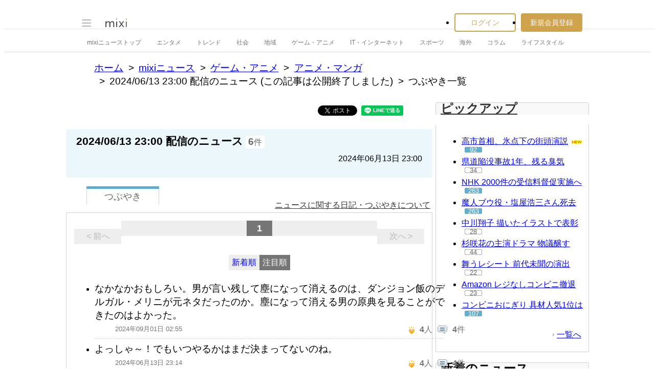

--- FILE ---
content_type: text/html; charset=utf-8
request_url: https://www.google.com/recaptcha/api2/aframe
body_size: 265
content:
<!DOCTYPE HTML><html><head><meta http-equiv="content-type" content="text/html; charset=UTF-8"></head><body><script nonce="fYrqsqs0kcnGTJsW3Z6ong">/** Anti-fraud and anti-abuse applications only. See google.com/recaptcha */ try{var clients={'sodar':'https://pagead2.googlesyndication.com/pagead/sodar?'};window.addEventListener("message",function(a){try{if(a.source===window.parent){var b=JSON.parse(a.data);var c=clients[b['id']];if(c){var d=document.createElement('img');d.src=c+b['params']+'&rc='+(localStorage.getItem("rc::a")?sessionStorage.getItem("rc::b"):"");window.document.body.appendChild(d);sessionStorage.setItem("rc::e",parseInt(sessionStorage.getItem("rc::e")||0)+1);localStorage.setItem("rc::h",'1769605000870');}}}catch(b){}});window.parent.postMessage("_grecaptcha_ready", "*");}catch(b){}</script></body></html>

--- FILE ---
content_type: application/javascript; charset=utf-8
request_url: https://fundingchoicesmessages.google.com/f/AGSKWxVHLuZRLV_A_497tHxxXy-XptqwwWnz5QbwAvUT62XIOelKmaYYhrQP2mvgPHXPSUnqOWUvvP8EoCX3hP_9FoTZP6z0zcXLnhfEm29EG3gJPtBAe0EBxLEqxlR27Q_HtVJ4ijHK8aepsLLsrnyJI1wBQk69pAlxvkRYsUK-SYXWVeXy8nlqPZjwapH2/_/chinaadclient./globalAdTag./amp-ad-/ads.bundle./ad/status?
body_size: -1285
content:
window['5f9c7a66-812a-4bee-b027-562fc2b6a786'] = true;